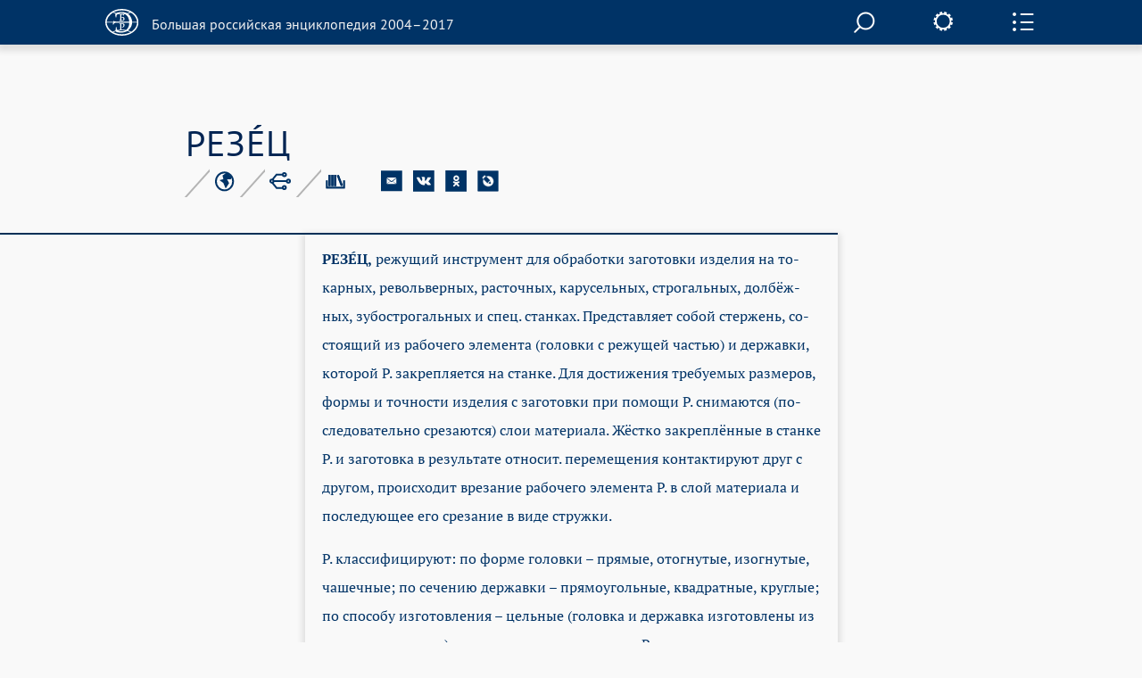

--- FILE ---
content_type: text/css
request_url: https://old.bigenc.ru/css/article-fonts.css
body_size: 1828
content:

	body.small-font span.font-Izhitsa { 
		font-family: 'IzhitsaRegular';
	} 
	body.small-font span.font-Kiprian {
		font-family: 'Kiprian';
	} 
	body.small-font span.font-Calligraph { 
        font-family: 'Calligraph';
    }
	body.small-font span.font-MusicPS { 
		font-family: 'MusicPS';
    } 
       body.small-font span.font-Glagol { 
                font-family: 'Glagol';
    } 

	@font-face {
        font-family: 'Izhitsa';
        src: url('/fonts/IZHITSA.TTF.woff') format('woff'),
        url('/fonts/IZHITSA.TTF') format('truetype');
        font-weight: normal;
        font-style: normal;
    }
        @font-face {
        font-family: 'Glagol';
        src: url('/fonts/glagol.woff') format('woff'),
	url("/fonts/glagol.ttf") format("truetype");
        font-weight: normal;
        font-style: normal;
    }

	@font-face {
	    font-family: "IzhitsaRegular";
/* 	    src: url("/fonts/IzhitsaRegular.eot"); */
	    src: url("/fonts/IzhitsaRegular/IzhitsaRegular.eot?#iefix")format("embedded-opentype"),
	    url("/fonts/IzhitsaRegular.woff") format("woff"),
	    url("/fonts/IzhitsaRegular.ttf") format("truetype");
	    font-style: normal;
	    font-weight: normal;
	}
	@font-face {
		font-family: 'Kiprian';
		src: url("/fonts/Kiprian.eot?#iefix")format("embedded-opentype"),
			url("/fonts/Kiprian.woff") format("woff"),
			url("/fonts/Kiprian.ttf") format("truetype");
		font-style: normal;
		font-weight: normal;
        }
	@font-face {
		font-family: 'Calligraph';
		src: url("/fonts/CALIGRAP.eot?#iefix")format("embedded-opentype"),
			url("/fonts/CALIGRAP.woff") format("woff"),
			url("/fonts/Kiprian.ttf") format("truetype");
		font-style: normal;
		font-weight: normal;
        }

	@font-face {
        font-family: 'MusicPS';
        src: url('/fonts/music.woff') format('woff'),
        url('/fonts/music.ttf') format('truetype');
        font-weight: normal;
        font-style: normal;
	}


--- FILE ---
content_type: text/css
request_url: https://old.bigenc.ru/css/fonts/PTS55_stylesheet.css
body_size: 435
content:
/* Generated by ParaType (http://www.paratype.com)*/
/* Font PT Sans Pro: Copyright � ParaType, 2016. All rights reserved.*/


@font-face {
	font-family: 'PTSansProWebRegular';
	src: url('PTS55__W.eot');
	src:
	     url('PTS55__W.eot?#iefix') format('embedded-opentype'),
	     url('PTS55__W.woff2') format('woff2'),
	     url('PTS55__W.woff') format('woff'),
	     url('PTS55__W.ttf') format('truetype'),
	     url('PTS55__W.svg#PTSansProWeb-Regular') format('svg');
	font-weight: normal;
	font-style: normal;
}

--- FILE ---
content_type: application/javascript; charset=utf-8
request_url: https://old.bigenc.ru/lib/queex-ui/ui.js
body_size: 41296
content:
if(!window.qwx) { window.qwx = {} } 
+function($) {
	var modalStack = [];
	function modalBox(x,opt) { 
		x.one('shown.bs.modal', function() { 
			modalStack.push(x);
			this.style.zIndex = 1040 + 10 * modalStack.length;
			x.data('focus_in', document.activeElement);
			$(this).find('[autofocus]').focus();
			var prev = modalStack.length == 1 ? null : modalStack[modalStack.length-2];
			if(prev) { 
				var kdwh = $.data(prev[0], "events");
				if(kdwh) kdwh = kdwh.keydown;
				if(kdwh) { 
					x.data('prev_keyha', kdwh[0].handler );
					prev.off('keydown.dismiss.bs.modal');
				}
			}
			x.data('isShown', true);
		});
		x.one('hidden.bs.modal', function() { 
			modalStack.pop();
			var prev = modalStack.length == 0 ? null : modalStack[modalStack.length-1];
			if(prev) {
				prev.on('keydown.dismiss.bs.modal',x.data('prev_keyha') ); 
				$(x.data('focus_in')).focus();
			}
			x.data('isShown', false);
		});
		x.modal(opt);
	}
	$.fn.modalBox = function(option) { 
		if(!option || typeof(option) == 'object') { 
			modalBox($(this), option);
		} else if (option == 'isShown') {
			return $(this).data('isShown');
		} else { 
			$(this).modal(option);
		}
		return this;
	}
	$.fn.makeModal = function(option) { 
		var middle = this;
		var width = option && option.width || '60%';
		var modal = $('<div/>');
		modal.addClass('modal fade messageBox').html(
' <div class="modal-dialog" style="width:' + width + ';"><div class="modal-content"><div class="modal-header">' + 
'		 <h4 class="modal-title"></h4></div><div class="modal-body"></div><div class="modal-footer">' + 
(option && option.okButton ? 
'		 <button type="button" style="float: left;" class="btn ' + (option.okButtonClass || 'btn-primary') + ' btn-save">' + option.okButton + '</button>' : 
 ( option && option.okButtons ? _.map(option.okButtons, function(x) { return '<button type="button" style="float: left;" class="btn ' +  (_.escape(x.btnClass) || 'btn-primary btn-save') + '">' + x.label + '</button>'} ).join(' ')
   : ''
 )
) + 
'        <button type="button" class="btn btn-default" data-dismiss="modal">Закрыть</button>' +
'      </div></div></div></div>'
		).appendTo($('body')).find('.modal-body').append(middle);
		if(option && option.title) modal.find('.modal-title').html(option.title);
		return modal;
	}
} (jQuery);
	


+function() { 
	var messageBoxElement;
	function init() { 
		if(!messageBoxElement) 
		messageBoxElement = $('<div/>').addClass('modal fade messageBox').html(
' <div class="modal-dialog" style="width:300px;"><div class="modal-content"><div class="modal-header">' + 
'		 <h4 class="modal-title"></h4></div><div class="modal-body"> </div><div class="modal-footer">' + 
'		 <button type="button" style="display:none; float: left;" class="btn btn-success">Подтвердить</button>' + 
'        <button type="button" class="btn btn-default" data-dismiss="modal">Закрыть</button>' +
'      </div></div></div></div>'
		).appendTo($('body'));
		return messageBoxElement;
	}		
	window.qwx.messageBox = function(title,text,close,style_opt) {
		var div = init();
		var h = div.find('.modal-header'), f=div.find('.modal-footer'), b=div.find('.modal-body');
		if(title) {  h.show().find('.modal-title').html(title); } 
		else  h.hide();
		b.html(text);
		if(style_opt && style_opt.match(/wait/))  b.addClass('waiting'); else b.removeClass('waiting');
		if(style_opt && style_opt.match(/error/)) {
			div.addClass('error'); 
			b.prepend('<span class="glyphicon glyphicon-exclamation-sign" aria-hidden="true"></span>');
		} else {
			div.removeClass('error');
		}
	
		if(close) f.show();
			else  f.hide();
		f.find('.btn-success').hide();
		f.find('.btn-success').off('click');
		div.modalBox({keyboard: close, backdrop: (close ? true: 'static') });
	}
	window.qwx.closeMessageBox = function() { 
		init().modal('hide');
	}
	window.qwx.confirmBox = function(title,text,action) {
		var div = init();
		var h = div.find('.modal-header'), f=div.find('.modal-footer'), b=div.find('.modal-body');
		if(title) {  h.show().find('.modal-title').html(title); } 
		else  h.hide();
		b.html(text);
		b.prepend('<span class="glyphicon glyphicon-question-sign" aria-hidden="true"></span>');
		f.show();
		f.find('.btn-success').show();
		f.find('.btn-success').one('click', function() { action(); div.modal('hide'); });
		div.modalBox({keyboard: true, backdrop:  'static' });
	}
	window.qwxTemplateCache = {};
	window.qwx.t = function(template,vars) { 
		if(template.substr(0,1) == '#') { 
			var t = window.qwxTemplateCache[template.substr(1)];
			if(!t) {
				var el = document.getElementById(template.substr(1));
				if(el) { 
					t = window.qwxTemplateCache[template.substr(1)] = _.template(el.innerHTML);
				} else { 
					console.log('No element ', template);
					return '';
				}
			}	
			return t(vars);
		} else { 
			var t =  _.template(template);
			return t(vars);
		}
	}
	window.qwx.template = function(template) { 
		if(template.substr(0,1) == '#') { 
			var el = document.getElementById(template.substr(1));
			if(el) { 
				return _.template(el.innerHTML);
			} else { 
				console.log('No element ', template);
				return '';
			}
		} else { 
			return _.template(template);
		}
	}
	window.qwx.$t = function(template,vars) {
		var $t = $(qwx.t(template,vars));
		
		$t.find('[ontemplate]').add($t.filter('[ontemplate]')).each(function() { var onl = this.getAttribute('ontemplate'); try { eval(onl); } catch(e) {throw(e)}; });
		return $t;
	}
	window.qwx.args = function(str) {
		this.data = {};
		if(_.isString(str)) { 
			if(str.length>0) { 
				str = str.split('&');
				for(var i=0, l=str.length;i<l;i++) {	
					var t = str[i].split('=');
					this.data[decodeURIComponent(t[0])] = decodeURIComponent(t[1]);
				}
			}
		} else { 
			_.extend(this.data,str);
		}
	}
	window.qwx.args.prototype.serialize = function(){
		var ar = [];
		for(var k in this.data) { if (this.data[k]===null) continue; ar.push(encodeURIComponent(k) + "=" + encodeURIComponent(this.data[k])); }
		return ar.join('&');
	}
	window.qwx.args.prototype.modify = function(new_args){
		if(new_args && _.isArray(new_args)) { 
			for(var i=0,l=new_args.length;i<l;i+=2) this.data[new_args[i]]= new_args[i+1];	 
		} else if(new_args) {
			this.data = _.extend(this.data,new_args);
		}
		return this;
	}
	window.qwx.args.prototype.arg = function(key) { 
		return this.data[key];
	}
	window.qwx.getArgs = function() {
		return new qwx.args(window.location.search.substr(1));
	}
	window.qwx.initialArgs = window.qwx.getArgs();
	window.qwx.pushState   = function(name, args, changeArgs) { 
		var cur_args = qwx.getArgs();
		args = (args===null) ? cur_args: new qwx.args(args);
		history.pushState(cur_args.data, name, "?" + args.modify(changeArgs).serialize() );							
	}

	
	window.qwx.checkbox_wrap = function(sel, false_null) { 
		return new qwx.checkBoxWrapper(sel, false_null);		
	}



}();

function formatSize(size) { 
		var k,u;
		if(size>1e9) { k = 1e-7; u = 'G';
		} else if (size>1e6) { k = 1e-4; u = 'M';
		} else if (size>1e3) { k = 0.1; u = 'k';
		} else {   
			return size + 'b';
		}		
		size = 0.01 * parseInt(size * k);
		return ('' + size).replace(/(\.\d\d)\d+$/, "$1") + u + 'b';
}
window.qwx.ajax = function(opt) { 
	if(opt.block) { 
		qwx.messageBox(null, (opt.block.message ? opt.block.message : 'Подождите...'), false, 'wait');
	}
	$.ajax({
		url: opt.url, 
		contentType: 'application/json',
		data: JSON.stringify(opt.data),
		type: 'POST',
		success: function(r) { 
			if(r.error) {
				// toDo: must-authenticate
					if(opt.error) { 
						opt.error(r);
					} else if(window.ajaxErrorHandler) { 
						window.ajaxErrorHandler(r);
					} else { 					// toDo: format error messages of known types
						qwx.messageBox('Ошибка', r.error, true, 'error');
					}
			} else {
					var rc;
					if(opt.success) {
						if(opt.success == 'reload') { 
							document.location.reload();
						// toDo: other standard actions
						} else {
							rc = opt.success(r);
						}
					} else {
						rc = true;
					}
					if(opt.block && rc) { 
						qwx.closeMessageBox();
					}
			}

		}, 
		error: function(r) { 
			if(opt.error) { 
				opt.error(r);
			} else if(window.ajaxErrorHandler) { 
				window.ajaxErrorHandler(r);
			} else { 
				qwx.messageBox('Ошибка', 'Ошибка на сервере', true, 'error');
			}
		}
	});
};




+function($) {
	var upload_id = 1;
	
	function uploadButton(btn, opt) {
		var activeBtn;
		btn.each(function() {
			var thisbtn = $(this);
			var is_multiple = opt && opt.multiple;
			if(!is_multiple) { 
				is_multiple = thisbtn.attr('multiple');
			}
			var fmn = '#upload_faf' + (is_multiple ? 'm' :'');
			var faf = $(fmn); 
			if (faf.length==0 && btn.length>0) { console.log("No form" + fmn); return; } 
			var upload_func = "cbupload_" + (upload_id++);
			var type_check_regex = thisbtn.attr('filetype') ? new RegExp(thisbtn.attr('filetype')) : null;
			var moveAway;
			var this_is_multiple = is_multiple;
			if(!is_multiple) is_multiple = opt
		
			window[upload_func] = function(fileData) { 
				if(is_multiple) { 
					for(var i=0,l=fileData.length; i<l; i++) { 
						if(type_check_regex) { 
							if(!fileData[i].content_type.match(type_check_regex)) { 
								fileData[i].bad_type = true;
							}
						}
					}
					thisbtn.trigger('postUpload', { files: fileData });
				} else { 
					if(type_check_regex) { 
						if(!fileData[0].content_type.match(type_check_regex)) { 
							qwx.messageBox('Ошибка', thisbtn.attr('typemessage') ? thisbtn.attr('typemessage'): 'Неподходящий тип файла', true, 'error');
							console.log('file type ', fileData[0].content_type, 'does not match',  type_check_regex);
							return;		
						}
					}
					thisbtn.html(fileData[0].name + ' (' + formatSize(fileData[0].size) + ') <input type="hidden" role="f" value=""><input type="hidden" role="n">');
					thisbtn.find("input[role=f]").val(fileData[0].path);
					thisbtn.find("input[role=n]").val(fileData[0].name);
					thisbtn.trigger('postUpload', fileData[0]);
				}
			}
			thisbtn.mouseover(function() {
				moveAway = false;
				activeBtn = thisbtn;
				var pos = thisbtn.offset();
				var browser_correction = 0;
				var base = { left: 0, top: 0 };
				faf.parent().find('input[name=cb]').val(upload_func);
				faf.css({
					left: pos.left - base.left + browser_correction + 'px',  top: pos.top - base.top + 'px'
				});
			});
			thisbtn.mouseout(function() { moveAway = true; setTimeout(function() { if(moveAway) { moveAway=false; faf.css({left:'-555px'}); } }, 500); });
			faf.mouseover(function(){ moveAway = false;});
			faf.mouseout( function(){ moveAway = true;  setTimeout(function() { if(moveAway) { moveAway=false; faf.css({left:'-555px'}); } }, 500); });
		});
		$('#upload_faf').css('z-index',2000);
		$('#upload_fafm').css('z-index',2000);
	}
	$.fn.uploadButton = function(option) { 
		if(!option || typeof(option) == 'object') { 
			if(this.attr('multiple')) { if(!option) option = {}; option.multiple = true; }
			uploadButton(this , option);
		} else { 
			console.log('option should be {} for uploadButton');
		}
		return this;
	}	
}(jQuery);


$(function() {
	$('button.btn-upload').uploadButton();
});

window.qwx.checkBoxWrapper = function(cb, false_null) { this.cb = $(cb); this.falsenull = false_null } 
window.qwx.checkBoxWrapper.prototype.val = function() { 
	if(arguments.length==0) {
		var v = this.cb.prop('checked');
		return v ? v : this.falsenull ? null : false;
	} else if(arguments.length==1) {
		this.cb.prop('checked',arguments[0]===undefined ? false : arguments[0]);	
		return this.cb;
	}	
}
window.qwx.checkBoxWrapper.prototype.on = function(evtype,hdlr) { 
	if(evtype=='change') { 
		this.cb.on('click', hdlr);
	} else {
		this.cb.on(evtype, hdlr);
	}
}

window.qwx.widget = function(place,opt) { 
	if(!opt) console.log('qwxWidget call without options');
	this.place   = place;
	this.api     = opt.api     || '/user/api';
	var self = this;
	this.apiCall = opt.apiCall || function(method, args, block, cb) { 
		qwx.ajax({
			url:     self.api + '/' + method,
			data:    args,
			block:   block,
			success: cb
		});
	}
};

window.qwx.list = function(place,opt) { 
	qwx.widget.call(this, place, opt);
	this.pager_place	= opt.pager_place;
	this.cid			= opt.cid;
	this.query			= opt.query          || {};
	this.apiMethod      = opt.apiMethod      || 'mget';
	this.row_template 	= opt.row_template   || '#row_template';
	this.pager_template = opt.pager_template || '#pager_template';
	this.page_size		= opt.page_size || 1000;
	this.pager_opt		= opt.pager_opt ? _.extend({width:5,nav:15},opt.pager_opt) : {width:5,nav:15};
	this.data_prepare_opt   = opt.data_prepare_opt;
	this.preDisplayList = opt.preDisplayList;
	this.postDisplayRow = opt.postDisplayRow;
	this.filterSetBack	= opt.filterSetBack || {};
	this.filterModifier = {};
	this.enableEditor	= opt.enableEditor;
	this.remove         = opt.remove;
	this.editDialog     = opt.editDialog;
	this.postprocessQuery = opt.postprocessQuery;
	this.onBeforeDisplayList = opt.onBeforeDisplayList;
	this.data           = opt.data; // simply load data for custom methods and templates
	this.deleteCid      = opt.deleteCid; //  if main cid is e.g. a view 

	if(opt.filters) { 
		for(var i=0,l=opt.filters.length;i<l;i++) this.registerFilter.apply(this, opt.filters[i]);
	}
	var page_arg   = this.page_arg		= opt.page_arg  ? opt.page_arg : 'page';
	var filter_arg = this.filter_arg	= opt.filter_arg  ? opt.filter_arg : 'F';	
	var list = this;
    if(!opt.ignorePopState) // temporary
    {
	   $(window).on('popstate', function(ev)  {
		   var state = ev.originalEvent.state;
		   if(state==null) state = qwx.initialArgs.data;
		   list.displayList(state[page_arg], list.json2filter(state[filter_arg]), true );
	   });
    }
	
	if (this.editDialog) { 
		var opt = this.editDialog;
		this.postDisplayRow  =  function(el,o) { 
				list.enableRowButtons(el,o);
				if(opt.postDisplayRow) opt.postDisplayRow.call(list, el, o);
		};
		this.enableEditor = function(place,o,success_cb) {
			return list.openEditDialog(o.id, success_cb);
		}
	}
	if(opt.withRowSelection) { 
		this.makeRowSelectable = function(html) {
			html.on('click', function() { $(this).toggleClass('selected'); list.place.trigger('selectionChange', html); });
			html.find('a').on('click', function(ev) { ev.stopPropagation(); return true; });
		};
	}
	var args = qwx.getArgs();
	this.displayList(args.arg(page_arg), this.json2filter(args.arg(filter_arg)), true);	

}

window.qwx.list.prototype = Object.create(window.qwx.widget.prototype);
window.qwx.list.prototype.constructor = window.qwx.list;

window.qwx.list.prototype.openEditDialog = function(obj_id, success_cb, opt) { 
	var self = this;
	return new qwx.editDialog(obj_id, _.extend({
		cid      : this.cid,
		apiCall  : this.apiCall,
		getAfterSave: 1,
		template : '#edit_dialog_template',
		data_prepare_view_opt: this.data_prepare_opt,
		afterSave: function(o) { 
			if(success_cb) {
				success_cb.call(o);
			} else { 
				self.setObject(o,{ifnot: 'reload'});
			}
		}
	}, this.editDialog, opt));
}
window.qwx.list.prototype.json2filter = function(f) { 
	return f ? JSON.parse(f) : {};
}
window.qwx.list.prototype.getData = function (page,filter,cb) { 
	var realFilter = {};
	if(filter) for(var fld in filter) {
		var fm = this.filterModifier[fld];
		realFilter[fld] = fm ? fm(filter[fld]): filter[fld];
	}	
	var query = filter ? _.extend({}, this.query, realFilter) : this.query;
	if(this.postprocessQuery)  this.postprocessQuery(query);
	if(query.__dont_get_data) { 
		cb({list:[],n:0});
	} else { 
		this.apiCall( this.apiMethod, [ this.cid, query, page, this.page_size, this.data_prepare_opt ], null, cb);			
	}
}	

window.qwx.list.prototype.displayList = function(page,filter, filter_set_back) {
	if(!page) page = 1;
	var list = this;
	var postDisplayRow = this.postDisplayRow;
	list.filter = _.extend({},filter);
	if(filter_set_back) list.setBackFilters();
    if(list.onBeforeDisplayList) list.onBeforeDisplayList(list);
	list.place.trigger('beforeDisplayList', { page: page, filter: filter });

	this.getData(page, filter,function(r) { 
		if(list.preDisplayList && !list.preDisplayList(r)) return; 
		list.place.trigger('preDisplayList', { r: r })
			.html('')
			.trigger('selectionChange');
		list.page = page; 
		for(var i=0,l=r.list.length;i<l;i++) { 
			var html = qwx.$t(list.row_template, { o: r.list[i], list: list });
			html.appendTo(list.place);
			if(list.makeRowSelectable) list.makeRowSelectable(html);
			if(postDisplayRow) { 
				postDisplayRow.call(list, html, r.list[i]);
			}
		}
		if(list.pager_place && list.pager_template) { 
			var p = $(list.pager_place).html(qwx.t(list.pager_template, _.extend({ page_size: list.page_size, page: page, page_arg: list.page_arg, n: r.n},list.pager_opt)));
			p.find('a').on('click', function()  {
				var page = this.getAttribute('page');
				qwx.pushState("page " + page,  null, [ list.page_arg, page, list.filter_arg, JSON.stringify(filter)]);
				list.displayList(page,filter);
				return false;
			});
		}
		list.place.trigger('afterDisplayList', { items: r.list });

	});
};
window.qwx.list.prototype.setFilter = function(fld,val) {
	var add = {};
	if (_.isObject(fld)) { 
		add = fld;
	} else {
		add[fld]= _.isBoolean(val) ? val : (_.isNumber(val) || _.isObject(val) || (val && val.length>0)) ? val : null;
	}
	var filter_with_nulls = _.extend({},this.filter, add);
	var filter = this.filter =  _.pick(filter_with_nulls, function(v,k,o) { return (v!==null); } );
	qwx.pushState("filter " ,  null, [ this.page_arg, 1, this.filter_arg, JSON.stringify(filter)]);
	this.displayList(1, filter);
};
window.qwx.list.prototype.setBackFilters = function() {
	for(var fld in this.filterSetBack) { 
		this.filterSetBack[fld](this.filter[fld]);
	}
};
window.qwx.list.prototype.registerFilter = function(fld, filter_fld, modifier, default_value) { 
	// filter_fld should be an object with "val" getter/setter method, and with .on('change',cb) method
	var list = this;
	if(filter_fld[0] && filter_fld[0].tagName =='INPUT' && filter_fld[0].getAttribute('type') == 'checkbox') { //special case of checkbox: process "click" event instead of "change"
		filter_fld.on('click', function() { list.setFilter(fld, filter_fld[0].checked ? 1 : 0);  });
		this.filterSetBack[fld] = function() {
        	var val = list.filter[fld]; 
			if(val===undefined && default_value !== undefined) val=list.filter[fld]=default_value;
			filter_fld[0].checked = (val && val > 0 );
		};
	} else { 
		filter_fld.on('change', function() { list.setFilter(fld, filter_fld.val()); });
		this.filterSetBack[fld] = function() { 
			var val = list.filter[fld]; 
			if(val===undefined && default_value !== undefined) val=list.filter[fld]=default_value;
			filter_fld.val(val); 
		} ;	
	}
	if(modifier) this.filterModifier[fld] = modifier;
};
window.qwx.list.prototype.reload = function() { 
	this.displayList(this.page, this.filter);
};
window.qwx.list.prototype.setObject = function(obj, opt) { 
	var place = document.getElementById('row-' + obj.id);
	if(place) { 
		var new_row = $(qwx.t(this.row_template, { o: obj, list: this }));
		$(place).replaceWith(new_row); 
		if(this.makeRowSelectable) this.makeRowSelectable(new_row);
		if(this.postDisplayRow) { 
			this.postDisplayRow.call(this, new_row, obj );
		}	
		return true;
	} else if (opt.ifnot == 'reload') {
		this.reload();	
	}

	return false;
};
window.qwx.list.prototype.enableRowButtons = function(el, obj) { 
	var self = this;
	el.find('[role=editButton]').on('click', function(e) { 
		e.stopPropagation();
		self.enableEditor(el,obj);
	});
	if(!self.remove) { self.remove = {}; } 
	el.find('[role=deleteButton]').on('click', function(e) {
		e.stopPropagation();
		if(confirm(self.remove.question || 'Delete object?')) { 
			self.apiCall ('delete', [self.deleteCid || self.cid, obj.id], { message: this.remove.message ||'Deleting...' }, function() { 
				el.addClass('deleted-row');
				el.slideUp();
				if(self.postDeleteRow) self.postDeleteRow(el);
				self.place.trigger('afterDeleteRow', { el: el, list: self });
				return true;
			}); 	
		}
	});

};



+function($) {

	function methods(option) { 
		var list = this.data('qwxlist');
		if(option == 'exists') { 
			return list ? true : false; 
		} else if(option == 'widget') { 
			return list ? list : null;
		} 
		if(!list) { console.log("No qwxlist associated with", this); }
		if (option == 'setFilter') {		
			list.setFilter(arguments[1],arguments[2]);
		} else if(option == 'registerFilter') {
			list.registerFilter(arguments[1],arguments[2],arguments[3]);	 
		} else if(option == 'reload') {
			list.reload();	 
		} else if(option == 'setObject') { 
			list.setObject(arguments[1], arguments[2]);
		} else if(option == 'openEditDialog') {
			list.openEditDialog(arguments[1],arguments[2],arguments[3]);
		} else if(option == 'filterSetBack') { 
			list.filterSetBack[arguments[1]] = arguments[2];
		}
		return this;
	}
	$.fn.qwxList = function(option) { 
		if(!option || typeof(option) == 'object') { 
			this.data('qwxlist', new qwx.list(this, option));
		} else {
			return methods.apply(this, arguments);
		}
		return this;
	}
		
}(jQuery);

window.qwx.selectWidget = function(place,opt) { 
	qwx.widget.call(this, place, opt);
	place.attr('role','widget');
	var sel;
	var val = opt.val;
	if(opt.data) {
		this.sel = sel = $('<select/>', opt.attr).appendTo(place.html(''));
		if(opt.null) {
		   $('<option/>',{value:''}).html(opt.null).appendTo(sel);
		}
		for(var i=0,l=opt.data.length;i<l;i++) {
			var d = opt.data[i];
			$('<option/>',{value:d[0],selected:(d[0]==val)}).html(d[1]).appendTo(sel);
		}		
		sel.on('change', function(ev) { 
			var option = sel[0].options[sel[0].selectedIndex];
			var id = option.value; 
			place.trigger('change', id && id != '' ? {id:id, text:option.text} : null); 
			ev.stopPropagation();
			return true;
		});
	}
};
window.qwx.selectWidget.prototype = Object.create(window.qwx.widget.prototype);
window.qwx.selectWidget.prototype.constructor = window.qwx.selectWidget;

window.qwx.selectWidget.prototype.val = function() { 
	if(arguments.length==1) {
		var v = arguments[0];
		if(_.isObject(v)) v = v.id;
		return this.sel.val(v);
	} else { 
		return this.sel.val();
	}
};
window.qwx.selectWidget.prototype.object_val = function() { 
	if(arguments.length==1) {
		var v = arguments[0];
		if(_.isObject(v)) v = v.id;
		return this.sel.val(v);
	} else { 
		var sel = this.sel[0];
		return { id: sel.options[sel.selectedIndex].value, text: sel.options[sel.selectedIndex].text };
	}
};
window.qwx.selectWidget.prototype.focus = function() { 
    this.sel[0].focus();
};

+function($) { 
	$.fn.qwxSelectWidget = function(option) { 
		if(!option || typeof(option) == 'object') { 
			this.data('widget', new qwx.selectWidget(this, option));
		} else {
			var w = this.data('widget');
			if (option == 'val') {		
				return arguments.length == 1 ? w.val() : w.val(arguments[1]);
			} else if (option == 'object_val') {		
				return arguments.length == 1 ? w.object_val() : w.object_val(arguments[1]);
			} else if(option == 'widget') { 
				return w ? w : null;
			} else if(option == 'focus') { 
				w.focus();
			} else { 
				console.log('Method ' + option + ' does not exist in SelectWidget');
			}

		}
		return this;
	}
}(jQuery);

window.qwx.pseudoSelectWidget = function(place,opt) { 
	qwx.widget.call(this, place, opt);
	place.attr('role','widget');
	var sel;
	var val = opt.val;
	this.nullText = opt.nullText;
	var base = $('<div class="dropdown"/>').appendTo(place.html(''));
	var btn  = $('<button class="btn dropdown-toggle" type="button" data-toggle="dropdown" aria-haspopup="true" aria-expanded="true">/').addClass(opt.buttonClass || 'btn-default').appendTo(base);
	$('<span class="selected-option-text"/>').html(opt.nullText).appendTo(btn);
	$('<span class="caret"/>').appendTo(btn);
	var menu = $('<ul class="dropdown-menu pseudo-select"/>').appendTo(base);
	this.menu = menu;
	this.btn  = btn;
	if(opt.data) { 
		menu.html(qwx.t(opt.template, { list: opt.data , el: this})); 
	}
	var self = this;
	if(val) { 
		menu.find('li[data-id=' + val + ']').addClass('selected');
	}
	menu.find('li').on('click', function(ev) {
		if(!$(this).hasClass('not-selectable')) {
			self.value = this.getAttribute('data-id');
			if(self.value == '') self.value = null;
			menu.find('li').removeClass('selected');
			var txt = $(this).addClass('selected').find('label').html();
			btn.find('span.selected-option-text').html( txt );
			place.trigger('change', { id: self.value, el: this, text: txt });
		}
			
	});

};
window.qwx.pseudoSelectWidget.prototype = Object.create(window.qwx.widget.prototype);
window.qwx.pseudoSelectWidget.prototype.constructor = window.qwx.pseudoSelectWidget;

window.qwx.pseudoSelectWidget.prototype.val = function() { 
	if(arguments.length==1) {
		var v = arguments[0];
		if(_.isObject(v)) v = v.id;
		this.value = v;
		var is_set = false;
		var btn = this.btn;
		this.menu.find('li[data-id]').each(function() { 
			if (this.getAttribute('data-id')==v) { 
				btn.find('span.selected-option-text').html( $(this).addClass('selected').find('label').html() );
				is_set = true;
			} else {
				$(this).removeClass('selected'); 
			}
		});
		if(!is_set || v===null) this.btn.find('span.selected-option-text').html(this.nullText);
	} else { 
		return this.value;
	}
};

+function($) { 
	$.fn.qwxPseudoSelectWidget = function(option) { 
		if(!option || typeof(option) == 'object') { 
			this.data('widget', new qwx.pseudoSelectWidget(this, option));
		} else {
			var w = this.data('widget');
			if (option == 'val') {		
				return arguments.length == 1 ? w.val() : w.val(arguments[1]);
			} else if(option == 'widget') { 
				return w ? w : null;
			}
		}
		return this;
	}
}(jQuery);

window.qwx.autocompleteWidget = function(place,opt) { 
	qwx.widget.call(this, place, opt); 
	var val = opt.val;
	this.onSelect   = opt.onSelect;
	this.displayKey = opt.displayKey;
	var sel = this.inp = sel = $('<input type="text" value=""/>', opt.attr).css('width', '100%').appendTo(place.html(''));
    if(opt.inputClassName) sel.addClass(opt.inputClassName);

	place.attr('role','widget');
	sel.typeahead({
		minLength: (opt.minLength || 1), 
		highlight: true, 
		hint: (opt.hint ===null ? true: opt.hint)
		// updater: function (item) {
		 /* do whatever you want with the selected item */
		// 	alert("selected "+item);
		//}
	}, { 
		name : 'autocomplete-' + (opt.name || ''),
		displayKey: (opt.displayKey || 'title'),
		limit: (opt.limit || 5),
		source: function(q,sync_cb,async_cb) { 
			var args = [q];
			if(opt.preprocessQuery) { args = opt.preprocessQuery(args); } 
			qwx.ajax({url: opt.url , data: args, success: function(r) { 
				if(opt.preprocessList) { r.list = opt.preprocessList(q, r.list); }
				async_cb(r.list);
			}});
		},
		templates: {
			suggestion: opt.suggestionHTML
		},
		preprocessQueryForHighlight: opt.preprocessQueryForHighlight
	});

	var state = this.state = null;
	var before;

	place.find('input.tt-input').on('change', function(ev) { 
		ev.stopPropagation(); 
		return true; 
	});
		
	sel.on('typeahead:autocomplete', function(e,d,s,x) { 
	});
	sel.on('typeahead:active', function(e,d,s,x) { 
		state = 'working';
		before = [sel.attr('class'), place.attr('data-value'), sel.val()];
		if(opt.onActivate) opt.onActivate();
	});

	sel.on('typeahead:close', function(e,d,s,x) { 
		if(state != 'selected') { 
			sel.attr('class', before[0]);
			sel.val(before[2]);
			place.attr('data-value', before[1]);
			if(opt.onFail) opt.onFail();
		}
		this.state = '';
	});

	sel.on('typeahead:change', function(e,d,s,x) { 
	});

	sel.on('change', function(e,d,s,x) { 

	});

	sel.on('typeahead:select', function(e,d) { 
		state = 'selected';
		sel.removeClass('autocomplete-bad').addClass('autocomplete-ok');
		place.attr('data-value', d.id);
		if(opt.onSelect) opt.onSelect(d);
		place.trigger('change', d);
	});
	sel.on('typeahead:querychange', function(e,d,s,x) { 	
		state = 'working';
		sel.removeClass('autocomplete-ok').addClass('autocomplete-bad');
		place.attr('data-value', '');
		if(opt.onQueryChanged) opt.onQueryChanged(d);
	});
}
window.qwx.autocompleteWidget.prototype = Object.create(window.qwx.widget.prototype);
window.qwx.autocompleteWidget.prototype.constructor = window.qwx.autocompleteWidget;

window.qwx.autocompleteWidget.prototype.val = function() { 
	if(arguments.length==0) { 
		return this.place.attr('data-value');
	} else { 
		var o = arguments[0];
		this.inp.val(o ? (this.displayKey ? (_.isFunction(this.displayKey) ? this.displayKey(o) : o[this.displayKey] ) : o.title) : '');
		this.inp.typeahead('val', o ? (this.displayKey ? (_.isFunction(this.displayKey) ? this.displayKey(o) : o[this.displayKey] ) : o.title) : '');
		this.inp.addClass('autocomplete-ok');
		this.place.attr('data-value', o ? o.id : null); 
		if(this.onSelect) this.onSelect(o);
	}
};
window.qwx.autocompleteWidget.prototype.close = function() { 
	this.inp.typeahead('close');
};
window.qwx.autocompleteWidget.prototype.focus = function() { 
    this.inp[0].focus();
};




+function($) { 
	$.fn.qwxAutocompleteWidget = function(option) { 
		if(!option || typeof(option) == 'object') { 
			var w = new qwx.autocompleteWidget(this, option);
			this.data('widget', w);
		} else {
			var w = this.data('widget');
			if (option == 'val') {		
				return arguments.length == 1 ? w.val() : w.val(arguments[1]);
			} else if(option == 'widget') { 
				return w ? w : null;
			} else if(option == 'focus') { 
				w.focus();
			} else { 
				console.log('Method ' + option + ' does not exist in AutocompleteWidget');
			}
		}
		return this;
	}
}(jQuery);



window.qwx.labelsWidget = function(place, opt) { 
	qwx.widget.call(this, place, opt); 
	var val     = opt.val;
	this.cid    = opt.cid;
	this.label_fld = opt.label_fld || 'title';
	var w = this.addWidget = opt.addWidget;
	var self = this;
	this.labelplace = $('<div class="labels-list"/>').css('position','relative').appendTo(place.html(''));
	this.val(val, function() { 
    	if(w && w == 'embedded') { 
	    	var addplace = self.embeddedAutocomplete = $('<span class="labels-list-add" style="display: inline-block;"/>').appendTo(self.labelplace);
		    addplace.qwxAutocompleteWidget({
				displayKey: self.label_fld, 
		    	name: _.uniqueId('labelplace_'),
				url: opt.autocompleteURL,
				hint: false,
				preprocessList: function(value, list) {
					if(opt.canCreateNew) { 
						if(!_.some(list, function(x) { return(x[self.label_fld]==value); })) { 
							var newl = {id:'__new__' + _.uniqueId('label_new_'), __label: value, isNew: true};
							newl [ self.label_fld ] = 'Новая метка: ' + value; 				
							list.push(newl);
						}
					}

					var already_selected = self.val(), isSelected = {}, newlist = [];
					for(var i=0,l=already_selected.length;i<l;i++) isSelected[already_selected[i]] = true;
					for(var i=0,l=list.length;i<l;i++) if(!isSelected[list[i].id]) newlist.push(list[i]);
					return newlist;
				}
			});
			w = addplace.qwxAutocompleteWidget('widget');
			self.labelplace.on('resize', function(ev) { 
				addplace.css('width', 0);
				var width = parseInt(self.labelplace.width() - addplace.position().left - 4);
				if(width < 30) { width = 100; }
				addplace.css('width', width + 'px');
				ev.stopPropagation();
			});
			self.labelplace.trigger('resize');
			$(window).on('resize', function() { self.labelplace.trigger('resize'); } ); // toDo: remove this handler in destructor
		}
	 	if(w) { 
			w.place.on('change', function(ev,val) { 
				if(val) self.addValue(val.id, val [ val.isNew ?  '__label' : self.label_fld]);
				w.val(null);	w.close();
				self.labelplace.trigger('resize');
			});
		}
	});
}

window.qwx.labelsWidget.prototype = Object.create(window.qwx.widget.prototype);
window.qwx.labelsWidget.prototype.constructor = window.qwx.labelsWidget;

window.qwx.labelsWidget.prototype.addValue = function(id,text) { 
	var item = $('<div class="labels-item"/>').attr('data-id',id) ;
	if(this.embeddedAutocomplete) item.insertBefore(this.embeddedAutocomplete); else item.appendTo(this.labelplace);
	var self = this;
	$('<span class="labels-item-delete glyphicon glyphicon-remove"/>').on('click',function() { 
		item.fadeOut(400, function() {
			item.remove(); self.labelplace.trigger('resize'); 
		} ); 
	}).appendTo(item);
	item.append(text);
}
window.qwx.labelsWidget.prototype.newLabels = function() { 
	var val = [];
	var self = this;
	$('.labels-item',this.labelplace).each(function() { 
		var id = this.getAttribute('data-id');
		if(id.match(/^__new__/)) { 
			var o = { id: id }; 
			o[self.label_fld] = $(this).text().replace(/^\s+|\s+$/,''); 
			val.push(o); 
		}
	});
	return val;
}
window.qwx.labelsWidget.prototype.labels = function() { 
	var val = [];
	var self = this;
	$('.labels-item',this.labelplace).each(function() { 
		var id = this.getAttribute('data-id');
		var o = { id: id }; 
		if(id.match(/^__new__/)) { 
			o.isNew = 1;
		}
		o[self.label_fld] = $(this).text().replace(/^\s+|\s+$/,''); 
		val.push(o); 
	});
	return val;
}
window.qwx.labelsWidget.prototype.val = function() { 
	var place = this.labelplace;
	if(arguments.length==0) { 
		var val = [];
		$('.labels-item',place).each(function() { val.push(this.getAttribute('data-id')); });
		return val;
	} else { 
		var val = arguments[0];
		var cb  = arguments[1];
		place.html('');
		if(val) { 
			var dict = {};
			for(var i=0,l=val.length;i<l;i++) { // todo: check uniqueness
				if (!_.isObject(val[i])) { 
					dict[val[i]] = null;
				}
			}	
			var self = this;
			var setVals = function(arr) { 
				for(var i=0,l=arr.length;i<l;i++) { // todo: check uniqueness
					self.addValue(arr[i].id, arr[i][self.label_fld] );
				}
				if(cb) cb(); 
			};
			if(_.size(dict)>0) { 
				this.apiCall('mget', [ this.cid, { id: { any: _.keys(dict) } }, 1, null, this.data_prepare_opt ], null, function(r) { 
					var list = r.list;
					for(var i=0,l=list.length;i<l;i++) dict[list[i].id] = list[i][self.label_fld];
					var newval = _.filter(_.map(val, function(item) { 
						if (!_.isObject(item)) { 
							if(dict[item]) { 
								var newitem = {id:item};
								newitem[ self.label_fld ] = dict[item];
								return newitem;
							} else {
								return null;
							}
						} else { 
							return item;
						}
					}), function(item) { return !!item });
					setVals(newval);					
				});			
			} else {
				setVals(val);
			}
			
		} else { 
			if(cb) cb();
		}
	}
		

};


+function($) { 
	$.fn.qwxLabelsWidget = function(option) { 
		if(!option || typeof(option) == 'object') { 
			this.data('widget', new qwx.labelsWidget(this, option));
		} else {
			var w = this.data('widget');
			if (option == 'val') {		
				return arguments.length == 1 ? w.val() : w.val(arguments[1]);
			} else if (option == 'newLabels') {
				return w.newLabels();
			} else if (option == 'labels') {
				return w.labels();
			} else if(option == 'widget') { 
				return w ? w : null;
			}
		}
		return this;
	}
}(jQuery);

window.qwx.formatDate = function(isodate) { 
	return isodate ? (new Date(isodate.replace(" ","T").replace(/\..*/,'').replace(/\s?\+\d+$/,''))).toLocaleString() : '';
};
window.qwx.checkbox = function(name,value) { 
	return '<input type="checkbox" name="' + _.escape(name) + '" value="1" ' 
		+ ((value && (typeof(value) != 'object' || value.id  > 0)) ? 'checked' : '' ) 
		+ '>';
};

window.qwx.imageWidget = function(place, opt) { 
	qwx.widget.call(this, place, opt);
	var name      = this.name      = opt.name;
	var uploadURI = this.uploadURI = opt.uploadURI;
	this.fsRoot   = opt.fsRoot;
	place.html('<span role="edit-image" data-field="' + name + '"><span class="imgplace"></span><button class="btn-upload">Загрузить</button></span>');
	var btn = place.find('button.btn-upload');
	btn.uploadButton();

	btn.on('postUpload', function(event, data) {
		btn.parent().find('.imgplace').html('').append($('<img/>').attr({ src:opt.uploadURI + data.path }));
	});
	place.attr('role','widget');
};
window.qwx.imageWidget.prototype = Object.create(window.qwx.widget.prototype);
window.qwx.imageWidget.prototype.constructor = window.qwx.imageWidget;

window.qwx.imageWidget.prototype.val = function() { 
	if(arguments.length==0) {	
		var f = $('input[role=f]', this.place);
		if(f[0]) { 
			var n = $('input[role=n]', this.place);
			return [f.val(), n.val()];
		} else { 
			return null;
		}
	} else if(arguments.length==1) {
		var f = arguments[0];
		if(f) { 
			$('<img/>', { src: this.fsRoot + '/' + f.name_in_storage }).appendTo($('.imgplace', this.place));
		}
	}	
};

+function($) { 
	$.fn.qwxImageWidget = function(option) { 
		if(!option || typeof(option) == 'object') { 
			this.data('widget', new qwx.imageWidget(this, option));
		} else {
			var w = this.data('widget');
			if (option == 'val') {		
				return arguments.length == 1 ? w.val() : w.val(arguments[1]);
			} else if(option == 'widget') { 
				return w ? w : null;
			}

		}
		return this;
	}
}(jQuery);

window.qwx.editDialog = function (id, opt) { 
	qwx.widget.call(this, null, opt);
	this.cid = opt.cid;
	this.data_prepare_opt = opt.data_prepare_opt;
	this.data_prepare_view_opt = opt.data_prepare_view_opt || opt.data_prepare_opt;
	this.fillDialog       = opt.fillDialog;
	this.collectData	  = opt.collectData;
	this.afterSave		  = opt.afterSave;
	this.template         = opt.template;
	this.getAfterSave	  = opt.getAfterSave;
	this.templateOpt      = opt.templateOpt;
	this.validator        = opt.validator;
	var self = this;

	var openModal = function(obj) { 

		var modal = qwx.$t(self.template, {opt:self.templateOpt, o: obj});
		if(!modal.find('.modal-dialog')[0]) { 
			modal = modal.makeModal({okButtonClass: opt.saveButtonClass, okButton:'<span class="glyphicon glyphicon-save"></span>&nbsp;Сохранить', title: opt.title, width: opt.width });
		}

		var dialog = modal.find('.modal-dialog');
		self.obj = obj;
		self.modal = modal;
		modal.modalBox({backdrop: false});
		dialog.find('input[type=text],input[type=number],textarea').each(function() { var n = this.name; this.value = obj[n] ? obj[n] : ''; });
		dialog.find('select').each(function() { var n = this.name; if(n) $(this).val(obj[n] && (typeof obj[n]) == 'object' ? obj[n].id: obj[n] ); });
		dialog.find('input[type=checkbox]').each(function() { this.checked = obj[this.name] && obj[this.name].id > 0 });
		dialog.find('[role=widget]').each(function() { var name = this.getAttribute('name'); $(this).data('widget').val(obj[name]); });

		if(self.fillDialog) self.fillDialog(dialog, obj);
		dialog.find('[autofocus]').focus();
		dialog.data('id', obj.id);
		modal.one('hidden.bs.modal', function() { modal.remove();  });
		modal.find('.btn-save,[role=saveButton]').on('click', function() {
			self.saveDialog(this );
		});
	}
	if(id) { 
		this.apiCall('get', [ this.cid, id, this.data_prepare_opt], null, function(r) { 
			openModal(r.obj);				
		});
	} else { 	
		openModal(_.extend({ id:  '__id_new', __is_new: true}, (opt.defaults || {})));
	}		
	this.saveDialog = function(btn) { 
		var form = this.modal.find('.modal-dialog');
		var attr = opt.addData || {};
		if(self.getAfterSave && self.getAfterSave != 'final' ) {
			attr.__return =  self.data_prepare_view_opt || 1;
		}
		form.find('input[type=text],input[type=number],textarea') .each(function() { attr[this.getAttribute('name')] = this.value; });
		form.find('select').each(function() { attr[this.getAttribute('name')] = this.selectedIndex !== null && this.options[this.selectedIndex] ?  this.options[this.selectedIndex].value: null; });
		form.find('input[type=checkbox]').each(function() { attr[this.getAttribute('name')] = this.checked ? 1 : 0; });
		form.find('[role=widget]').each(function() { attr[this.getAttribute('name')] = $(this).data('widget').val(); });

		var has_err = false;
		form.find('input[type=text][validate-filled]').each(function() { if(!this.value.match(/\S/)) { $(this).addClass('not-filled'); has_err = true; window.qwx.messageBox('Ошибка', 'Не заполнено поле ' + (this.title || this.name), true, 'error'); } else { $(this).removeClass('not-filled'); }  });
		form.find('select[validate-selected]').each(function() { if($(this).val() === null) { $(this).addClass('not-filled'); has_err = true; window.qwx.messageBox('Ошибка', 'Не заполнено поле ' + (this.title || this.name), true, 'error'); } else { $(this).removeClass('not-filled'); }  });
		if(has_err || (self.validator &&  !self.validator(form, attr))) { 
			return false;
		}
		var id = form.data('id');
		var ops = [
			[	'save', self.cid,   id, attr ],
		];
			
		if (self.collectData) self.collectData(form, attr, ops);
		if (self.getAfterSave && self.getAfterSave == 'final') ops.push(['get', self.cid, id, self.data_prepare_view_opt ]);
		self.apiCall("txn" , ops,  { message: self.saveMessage || 'Saving...' }, function(r) {
				self.afterSave(self.getAfterSave == 'final' ? r.result[r.result.length-1] : r.result[0]);
				form.closest('.modal').modal('hide');
				return true;
		});
	};
	return false;
};
window.qwx.editDialog.prototype = Object.create(window.qwx.widget.prototype);
window.qwx.editDialog.prototype.constructor = window.qwx.editDialog;
window.qwx.editDialog.prototype.close = function() { 
		this.modal.modal('hide');
}


--- FILE ---
content_type: application/javascript; charset=utf-8
request_url: https://old.bigenc.ru/j/slider.js
body_size: 15654
content:
/*
 Функция для получения текущего URL, который используется при работе с API.
 */
function getCurrentURL(section, tag_id) {
    var url = window.location.pathname.split('/');

    // Ассоциативный массив ендпоинтов для API и их ключей, используемых в URL.
    var apis = {
        'persons': 'get_person_page',
        'vocabulary': 'get_slovnik_page',
        'section': 'get_section_page',
        'tag': 'get_tag_page'
    };

    // Вернуть ID тега, если значение истинно. Используется для раздела "Ключевые слова (/tag)".
    // Ниже приведен пример для следующего URL: http://bigenc.ru/tag/4434192
    // Пример: 4434192
    if (tag_id) {
        return url.slice(-1)[0].trim();
    }

    // Вернуть название текущего раздела, которое используется при запросе к API.
    // Используется при обращении к API для раздела "Рубрики".
    // Ниже приведен пример для следующего URL: http://dev.bigenc.ru/section/psychology
    // Пример: psychology
    if (section) {
        return url.slice(-2)[1].trim();
    }

    var resource = url.slice(-1)[0].trim();
    // Tag resource
    var tr = url.slice(-2)[0].trim();

    if (resource in apis) {
        return apis[resource];
    } else if (tr in apis) {
        return apis[tr]
    } else {
        return apis['section'];
    }
}

// Количество записей получаемых за один запрос.
var ITEMS_PER_REQUEST = 30;

// Определяем текущий эндпоинт, для использования при обращении к API
var API_SLIDER = getCurrentURL();

// Активный символ. Используется при запросе "Показать еще".
var CURRENT_LETTER;

// Номер страницы.
var PAGE_NUMBER = 1;

// Определяем текущую рубрику, для раздела Рубрик. Содержимое этой перемнной
// используется в запросе, чтобы указать интересующую нас рубрику.
var CURRENT_SECTION = getCurrentURL(section = true);

// Определяем текующий ID (для "Ключевые слова").
var TAG_ID = getCurrentURL(tag_id = true);

// Создаем html представление для айтема, полученного из (json/get_person_page)
function createPersonsItem(d, img_size) {
    if (!img_size) img_size = '60';

    var list = '<li class="crop60">';
    var descr = '<div class="description">';

    var link = '<a href="' + d.url + "\"><strong class=\"title\">" + d.title + '</strong>';
    if (d.subtitle) link += ', ' + d.subtitle;
    link += '</a>';

    var moreLink = '<a href="' + d.url + "\"class=\"more\"> &gt;&gt;" + '</a>';
    descr = descr + link + moreLink + '</div>';

    if (d._head_image) {
        var image = d._head_image;
        var visual = '<div class="visual';

        if (image && image.crop_data && image.crop_data.link) {
            visual += ' list-cropped';
        }
        visual += '">';

        var img_tag = '<img src="/media/';
        if (image.crop_data && image.crop_data.link) {
            var crop = image.crop_data.link;

            if (parseInt(crop.width) <= 100) crop.img_size = img_size + 'x' + '-';

            img_tag += image.name_in_storage + '.' + crop.img_size + '.png' + '"';

            img_tag += ' style="margin-left: ' + crop["margin-left"] + ';';
            img_tag += ' margin-top: ' + crop["margin-top"] + ';';
            img_tag += ' transform: ' + crop["transform"] + ';">';
        } else {
            img_tag += image.name_in_storage + '.' + img_size + 'x-.png">'
        }
        return list + visual + img_tag + '</div>' + descr + '</li>';
    }
    return list + descr + '</li>';
}

// Создаем html представление для остальных айтемов.
function createUsualItem(html, d) {
    // JSON имеет разную структуру.
    var title = d.bw ? d.bw : d.title;
    // Создайем тег для черного слова (тайтла).
    var bw = '<strong class="title">' + title + '</strong>';
    // Создаем список
    html += '<li><div class="description">';

    // Создаем ссылку на статьи и добавляем описание, если оное присутствует.
    if (d.subtitle) {
        html += '<a href="' + d.url + '">' + bw + ", " + d.subtitle + '</a>';
    } else {
        html += '<a href="' + d.url + '">' + bw + '</a>';
    }
    // Создаем кнопку ">>" для перехода к полной версии статьи.
    html += '<a href="' + d.url + '"class="more">' + " &gt;&gt;" + '</a><p></p>';
    // Закрываем блок и список
    html += '</div></li>';
    return html;

}

function getFirstSliderLabels(cb) {
    var loadingDocs = $("#loading-docs");
    loadingDocs.show();

    $.ajax({
        url: '/json/get_tag_page',
        type: 'POST',
        data: JSON.stringify([TAG_ID]),
        success: function (r) {
            return cb(r['letters']);
        },
        complete: function (r) {
            loadingDocs.hide();
        }
    });
}

// Функция для сортировки массива с буквой Ё
function sortWitYo(a, b) {
    var aCode = a.toLowerCase().replace('ё', 'е' + String.fromCharCode(1110));
    var bCode = b.toLowerCase().replace('ё', 'е' + String.fromCharCode(1110));
    if (aCode > bCode) {
        return 1;
    }
    if (aCode < bCode) {
        return -1;
    }
    else {
        return 0;
    }

}

(function () {

    // Список всех доступных символов на слайдере.
    var letters = [
        "А", "Б", "В", "Г", "Д", "Е", "Ё", "Ж", "З", "И",
        "Й", "К", "Л", "М", "Н", "О", "П", "Р", "С", "Т",
        "У", "Ф", "Х", "Ц", "Ч", "Ш", "Щ", "Ы", "Э", "Ю",
        "Я"
    ];

    // Получить список (массив) всех доступных сочетаний букв для второго слайдера,
    // на сочетание буквы первого. Ниже приведен пример для буквы К.
    // Пример (К): ["КА", "КУ", "КИ", ...]
    function getSubLetters(letter, cb) {
        var query = [letter || 'А'];
        $.ajax({
            url: '/json/' + API_SLIDER,
            type: 'POST',
            data: JSON.stringify(query),
            success: function (r) {
                // Документ, возвращаемый с сервера имеет разную структуру
                // для разных эндпоинтов
                var resp = r[API_SLIDER == 'get_slovnik_page' ? 'begins' : 'letters2'];
                return cb(resp);
            }
        });
    }

    // Функция для инициализации лейблов, доступных на текущее сочетание букв
    function initSubSliderLabels(letter) {
        getSubLetters(letter, function (labels) {
            // Удаляем второй слайдер, если массив лейблов пуст,
            // иначе - инициализируем.
            if (labels == undefined || labels.length == 0) {
                $('.sub-slider').remove();
            } else {
                initSubSlider(labels);
            }
        });
    }

    // Функция для инициализации лейблов первого слайдера.
    function initMainSlider(labelsSet) {

        // Для этих разделов второй слайдер не используется
        if (API_SLIDER != 'get_section_page' ||
            API_SLIDER != 'get_tag_page') {
            initSubSliderLabels(labelsSet[0]);
        }

        // Запрашиваем первую порцию записей для буквы А.
        renderItems(labelsSet[0]);
        CURRENT_LETTER = labelsSet[0];

        //noinspection JSUnresolvedFunction
        return $('.slider')
            .slider({
                min: 0,
                max: labelsSet.length - 1,
                value: 0
            })
            .slider("pips", {
                rest: "label",
                labels: labelsSet
            })
            .on("slidechange", function (e, ui) {
                // Инициализируем лейблы для второго слайдера и сам слайдер
                // для буквы: labelsSet[ui.value], где ui.value - это индекс.
                CURRENT_LETTER = labelsSet[ui.value];
                PAGE_NUMBER = 1;

                initSubSliderLabels(labelsSet[ui.value]);

                // Запрашиваем новую порцию данных для буквы: labelsSet[ui.value]
                renderItems(labelsSet[ui.value]);
            });
    }

    function initSubSlider(labelsSet) {

        // Исправляет запоздалое переключение между лейблами.
        $('.sub-slider').remove();
        $('<div class="sub-slider" id="circles-slider"></div>').insertAfter(".slider");

        //noinspection JSUnresolvedFunction
        $('.sub-slider')
            .slider({
                min: 0,
                max: labelsSet.length - 1,
                value: 0
            })
            .slider("pips", {
                rest: "label",
                labels: labelsSet
            })
            .on("slidechange", function (e, ui) {
                CURRENT_LETTER = labelsSet[ui.value];
                PAGE_NUMBER = 1;
                renderItems(labelsSet[ui.value]);
            });
    }

    function getPage(letter, page, cb) {
        var query;

        // Запросы так же имеют несколько иные параметры для разных эндпоинтов.
        if (API_SLIDER === 'get_person_page' || API_SLIDER === 'get_slovnik_page') {
            query = [letter, page, ITEMS_PER_REQUEST]

        } else if (API_SLIDER === 'get_section_page') {
            // Запрос для полученния данных из Рубрик.
            query = [CURRENT_SECTION, letter, page, ITEMS_PER_REQUEST];
        } else if (API_SLIDER === 'get_tag_page') {
            // Запрос для полученния данных из Ключевых слов.
            query = [TAG_ID, letter, page, ITEMS_PER_REQUEST]
        }

        // console.log('The current query is: ' + JSON.stringify(query) + ' to ' + API_SLIDER);

        var loadingDocs = $("#loading-docs");
        var loadMoreBtn = $('.load-more');

        // Показываем анимацию, пока данные грузятся.
        loadingDocs.show();

        // Скрываем кнопку "Показать еще", пока данные не получены.
        loadMoreBtn.hide();

        $.ajax({
            url: '/json/' + API_SLIDER,
            type: 'POST',
            data: JSON.stringify(query),
            error: function (xhr, text, str) {
                return str;
            },
            success: function (r) {
                return cb(r);
            },
            complete: function (r) {
                // После успешного выполнения запроса, скрываем анимацию
                loadingDocs.hide();

                // И показываем кнопку "Показать еще"
                loadMoreBtn.show();
            }
        });
    }

    function renderItems(letter, page, upgradable) {
        $("#load-more").removeClass("disable-button");
        getPage(letter, page, function (json) {

            // json.error ? console.log('Error occurred: ' + json.error) : null;

            // JSON, полученный с сервера имеет разную структуру для разных эндпоинтов.
            var jn = json.items ? json.items : json.docs;

            var html = '';
            if (jn && jn.length > 0) {
                for (var i = 0; i < jn.length; i++) {
                    var doc = jn[i];
                    // Айтемы для персоналий имеют несколько иную структуру, так как
                    // содержат изображения и данные для их обрезки.
                    if (API_SLIDER === 'get_person_page') {
                        html += createPersonsItem(doc, "60")
                    }
                    if (API_SLIDER === 'get_slovnik_page' ||
                        API_SLIDER === 'get_section_page' ||
                        API_SLIDER === 'get_tag_page') {
                        html = createUsualItem(html, doc)
                    }
                }
            } else {
                html = '<div class="docs-not-found">';
                html += 'Соответствий запросу: <strong>' + letter + '</strong>  не найдено.';
                html += '</div>';
                // Если документов не найдено, то делаем кнопку "Показать еще" недоступной.
                $("#load-more").addClass("disable-button");
            }

            // Если upgradable, то пользователь запрашивает дополнительную порцию
            // данных на для той же буквы. Тогда просто обновляем уже имеющийся документ,
            // иначе - очищаем и вставляем новые
            var $personalList = $('#personals-list');
            if (upgradable) {
                $personalList.append(html)
            } else {
                $personalList.html(html)
            }
        });
        return false;
    }

    // Инициализируем первый слайдер с массивом букв: letters

    if (API_SLIDER === 'get_tag_page') {
        getFirstSliderLabels(function (letters) {
            var labels = Object.keys(letters).sort(sortWitYo);
            initMainSlider(labels)
        });
    } else {
        initMainSlider(letters);
    }

    // Назначаем событие для клика по "Показать еще"
    $('.load-more').click(function (e) {
        PAGE_NUMBER++;
        // Запрашиваем новую порцию записей.
        renderItems(CURRENT_LETTER, PAGE_NUMBER, true);
        return false;
    });


})();


var offset = 100;
var duration = 300;

// Скрываем/Показываем кнопку "Вернуться к началу"
$(document).ready(function () {
    $(window).scroll(function () {
        if ($(this).scrollTop() > offset) {
            $('.btn-to-top').fadeIn(duration);
        } else {
            $('.btn-to-top').fadeOut(duration);
        }
    });

    $('.btn-to-top').click(function (event) {
        event.preventDefault();

        $('html, body').animate({scrollTop: 0}, 400);
    })
});

// Скрываем линейку дат для мобильных устройств по тапу области .item-container.
$(document).ready(function () {
    $('.item-container').on('click', function () {
        $('div.time-line-holder').removeClass("opened");
    });
});